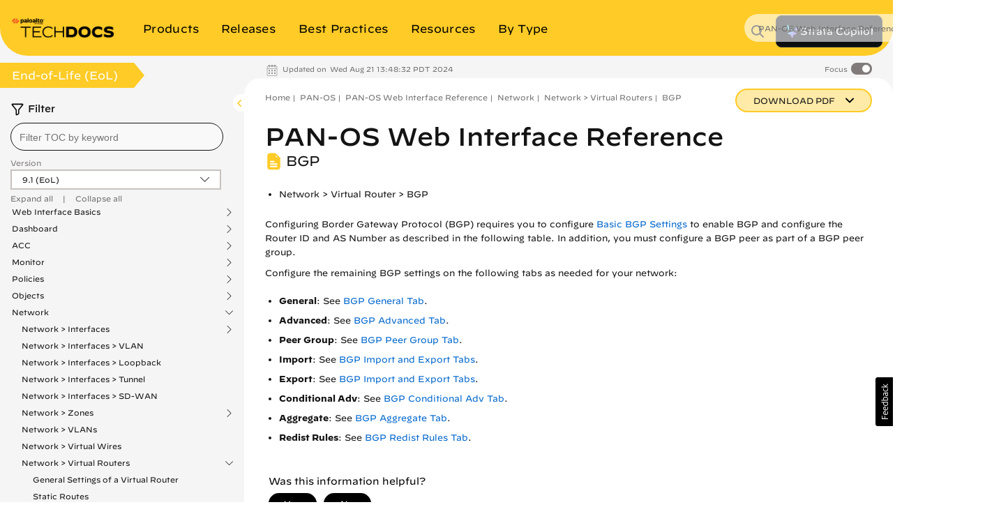

--- FILE ---
content_type: application/x-javascript;charset=utf-8
request_url: https://sstats.paloaltonetworks.com/id?d_visid_ver=5.5.0&d_fieldgroup=A&mcorgid=9A531C8B532965080A490D4D%40AdobeOrg&mid=88920501040783443055822143956678501542&ts=1768568502990
body_size: -33
content:
{"mid":"88920501040783443055822143956678501542"}